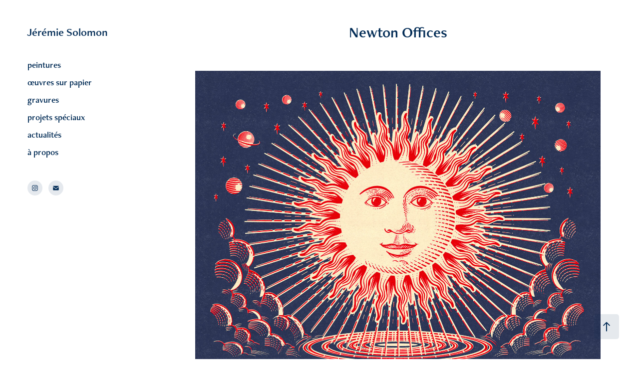

--- FILE ---
content_type: text/html; charset=utf-8
request_url: https://jeremiesolomon.com/newton-offices
body_size: 4902
content:
<!DOCTYPE HTML>
<html lang="en-US">
<head>
  <meta charset="UTF-8" />
  <meta name="viewport" content="width=device-width, initial-scale=1" />
      <meta name="keywords"  content="printmaking,gravure,etching,givenchy,pierre herme,bureau des legendes,citadines,TV,cinema,riso,risoprint,graphic designer,paris,risograph,lelouch,curiositas,galerie jahidi,remi wyart,esag,penninghen,graveur,artiste,artist" />
      <meta name="description"  content="Jeremie Solomon is a painter and printmaker based in Paris." />
      <meta name="twitter:card"  content="summary_large_image" />
      <meta name="twitter:site"  content="@AdobePortfolio" />
      <meta  property="og:title" content="Jérémie Solomon - Newton Offices" />
      <meta  property="og:description" content="Jeremie Solomon is a painter and printmaker based in Paris." />
      <meta  property="og:image" content="https://cdn.myportfolio.com/0fbacb14-21dc-4993-884b-baa399643dc4/3bc71bb3-240e-4610-b2f2-e55d9f4a4d75_rwc_0x0x3313x4000x3313.jpg?h=1dc967b285889d93afd45430d39e6049" />
      <meta name="google-site-verification" content="Fv-aiiYcTGsWA0GXQg5lIg3p2Hw7lygV8updnjQ59Qw">
        <link rel="icon" href="https://cdn.myportfolio.com/0fbacb14-21dc-4993-884b-baa399643dc4/88a9c084-1679-4548-a052-48b6922ce578_carw_1x1x32.jpg?h=42fa2ccda4b55d680436930aa0798ac8" />
        <link rel="apple-touch-icon" href="https://cdn.myportfolio.com/0fbacb14-21dc-4993-884b-baa399643dc4/af256bdd-fe57-4c6e-ba85-f645d5ab1f23_carw_1x1x180.jpg?h=8cb9f3352bae2ffef9df1c13ed84826c" />
      <link rel="stylesheet" href="/dist/css/main.css" type="text/css" />
      <link rel="stylesheet" href="https://cdn.myportfolio.com/0fbacb14-21dc-4993-884b-baa399643dc4/7fe6d40193a80cb0aa8dcc8c53458fe81760815234.css?h=7cec216823c4af7f4030a515275890e8" type="text/css" />
    <link rel="canonical" href="https://jeremiesolomon.com/newton-offices" />
      <title>Jérémie Solomon - Newton Offices</title>
    <script type="text/javascript" src="//use.typekit.net/ik/[base64].js?cb=35f77bfb8b50944859ea3d3804e7194e7a3173fb" async onload="
    try {
      window.Typekit.load();
    } catch (e) {
      console.warn('Typekit not loaded.');
    }
    "></script>
</head>
  <body class="transition-enabled">  <div class='page-background-video page-background-video-with-panel'>
  </div>
  <div class="js-responsive-nav">
    <div class="responsive-nav has-social">
      <div class="close-responsive-click-area js-close-responsive-nav">
        <div class="close-responsive-button"></div>
      </div>
          <nav data-hover-hint="nav">
      <div class="page-title">
        <a href="/paintings" >peintures</a>
      </div>
      <div class="page-title">
        <a href="/works-on-paper" >œuvres sur papier</a>
      </div>
      <div class="page-title">
        <a href="/prints-1" >gravures</a>
      </div>
              <ul class="group">
                  <li class="gallery-title"><a href="/projects" >projets spéciaux</a></li>
              </ul>
      <div class="page-title">
        <a href="/news" >actualités</a>
      </div>
      <div class="page-title">
        <a href="/contact" >à propos</a>
      </div>
              <div class="social pf-nav-social" data-hover-hint="navSocialIcons">
                <ul>
                        <li>
                          <a href="https://www.instagram.com/jeremiesolomon/" target="_blank">
                            <svg version="1.1" id="Layer_1" xmlns="http://www.w3.org/2000/svg" xmlns:xlink="http://www.w3.org/1999/xlink" viewBox="0 0 30 24" style="enable-background:new 0 0 30 24;" xml:space="preserve" class="icon">
                            <g>
                              <path d="M15,5.4c2.1,0,2.4,0,3.2,0c0.8,0,1.2,0.2,1.5,0.3c0.4,0.1,0.6,0.3,0.9,0.6c0.3,0.3,0.5,0.5,0.6,0.9
                                c0.1,0.3,0.2,0.7,0.3,1.5c0,0.8,0,1.1,0,3.2s0,2.4,0,3.2c0,0.8-0.2,1.2-0.3,1.5c-0.1,0.4-0.3,0.6-0.6,0.9c-0.3,0.3-0.5,0.5-0.9,0.6
                                c-0.3,0.1-0.7,0.2-1.5,0.3c-0.8,0-1.1,0-3.2,0s-2.4,0-3.2,0c-0.8,0-1.2-0.2-1.5-0.3c-0.4-0.1-0.6-0.3-0.9-0.6
                                c-0.3-0.3-0.5-0.5-0.6-0.9c-0.1-0.3-0.2-0.7-0.3-1.5c0-0.8,0-1.1,0-3.2s0-2.4,0-3.2c0-0.8,0.2-1.2,0.3-1.5c0.1-0.4,0.3-0.6,0.6-0.9
                                c0.3-0.3,0.5-0.5,0.9-0.6c0.3-0.1,0.7-0.2,1.5-0.3C12.6,5.4,12.9,5.4,15,5.4 M15,4c-2.2,0-2.4,0-3.3,0c-0.9,0-1.4,0.2-1.9,0.4
                                c-0.5,0.2-1,0.5-1.4,0.9C7.9,5.8,7.6,6.2,7.4,6.8C7.2,7.3,7.1,7.9,7,8.7C7,9.6,7,9.8,7,12s0,2.4,0,3.3c0,0.9,0.2,1.4,0.4,1.9
                                c0.2,0.5,0.5,1,0.9,1.4c0.4,0.4,0.9,0.7,1.4,0.9c0.5,0.2,1.1,0.3,1.9,0.4c0.9,0,1.1,0,3.3,0s2.4,0,3.3,0c0.9,0,1.4-0.2,1.9-0.4
                                c0.5-0.2,1-0.5,1.4-0.9c0.4-0.4,0.7-0.9,0.9-1.4c0.2-0.5,0.3-1.1,0.4-1.9c0-0.9,0-1.1,0-3.3s0-2.4,0-3.3c0-0.9-0.2-1.4-0.4-1.9
                                c-0.2-0.5-0.5-1-0.9-1.4c-0.4-0.4-0.9-0.7-1.4-0.9c-0.5-0.2-1.1-0.3-1.9-0.4C17.4,4,17.2,4,15,4L15,4L15,4z"/>
                              <path d="M15,7.9c-2.3,0-4.1,1.8-4.1,4.1s1.8,4.1,4.1,4.1s4.1-1.8,4.1-4.1S17.3,7.9,15,7.9L15,7.9z M15,14.7c-1.5,0-2.7-1.2-2.7-2.7
                                c0-1.5,1.2-2.7,2.7-2.7s2.7,1.2,2.7,2.7C17.7,13.5,16.5,14.7,15,14.7L15,14.7z"/>
                              <path d="M20.2,7.7c0,0.5-0.4,1-1,1s-1-0.4-1-1s0.4-1,1-1S20.2,7.2,20.2,7.7L20.2,7.7z"/>
                            </g>
                            </svg>
                          </a>
                        </li>
                        <li>
                          <a href="mailto:contact@ateliersolomon.com">
                            <svg version="1.1" id="Layer_1" xmlns="http://www.w3.org/2000/svg" xmlns:xlink="http://www.w3.org/1999/xlink" x="0px" y="0px" viewBox="0 0 30 24" style="enable-background:new 0 0 30 24;" xml:space="preserve" class="icon">
                              <g>
                                <path d="M15,13L7.1,7.1c0-0.5,0.4-1,1-1h13.8c0.5,0,1,0.4,1,1L15,13z M15,14.8l7.9-5.9v8.1c0,0.5-0.4,1-1,1H8.1c-0.5,0-1-0.4-1-1 V8.8L15,14.8z"/>
                              </g>
                            </svg>
                          </a>
                        </li>
                </ul>
              </div>
          </nav>
    </div>
  </div>
  <div class="site-wrap cfix">
    <div class="site-container">
      <div class="site-content e2e-site-content">
        <div class="sidebar-content">
          <header class="site-header">
              <div class="logo-wrap" data-hover-hint="logo">
                    <div class="logo e2e-site-logo-text logo-text  ">
    <a href="" class="preserve-whitespace">Jérémie Solomon</a>

</div>
              </div>
  <div class="hamburger-click-area js-hamburger">
    <div class="hamburger">
      <i></i>
      <i></i>
      <i></i>
    </div>
  </div>
          </header>
              <nav data-hover-hint="nav">
      <div class="page-title">
        <a href="/paintings" >peintures</a>
      </div>
      <div class="page-title">
        <a href="/works-on-paper" >œuvres sur papier</a>
      </div>
      <div class="page-title">
        <a href="/prints-1" >gravures</a>
      </div>
              <ul class="group">
                  <li class="gallery-title"><a href="/projects" >projets spéciaux</a></li>
              </ul>
      <div class="page-title">
        <a href="/news" >actualités</a>
      </div>
      <div class="page-title">
        <a href="/contact" >à propos</a>
      </div>
                  <div class="social pf-nav-social" data-hover-hint="navSocialIcons">
                    <ul>
                            <li>
                              <a href="https://www.instagram.com/jeremiesolomon/" target="_blank">
                                <svg version="1.1" id="Layer_1" xmlns="http://www.w3.org/2000/svg" xmlns:xlink="http://www.w3.org/1999/xlink" viewBox="0 0 30 24" style="enable-background:new 0 0 30 24;" xml:space="preserve" class="icon">
                                <g>
                                  <path d="M15,5.4c2.1,0,2.4,0,3.2,0c0.8,0,1.2,0.2,1.5,0.3c0.4,0.1,0.6,0.3,0.9,0.6c0.3,0.3,0.5,0.5,0.6,0.9
                                    c0.1,0.3,0.2,0.7,0.3,1.5c0,0.8,0,1.1,0,3.2s0,2.4,0,3.2c0,0.8-0.2,1.2-0.3,1.5c-0.1,0.4-0.3,0.6-0.6,0.9c-0.3,0.3-0.5,0.5-0.9,0.6
                                    c-0.3,0.1-0.7,0.2-1.5,0.3c-0.8,0-1.1,0-3.2,0s-2.4,0-3.2,0c-0.8,0-1.2-0.2-1.5-0.3c-0.4-0.1-0.6-0.3-0.9-0.6
                                    c-0.3-0.3-0.5-0.5-0.6-0.9c-0.1-0.3-0.2-0.7-0.3-1.5c0-0.8,0-1.1,0-3.2s0-2.4,0-3.2c0-0.8,0.2-1.2,0.3-1.5c0.1-0.4,0.3-0.6,0.6-0.9
                                    c0.3-0.3,0.5-0.5,0.9-0.6c0.3-0.1,0.7-0.2,1.5-0.3C12.6,5.4,12.9,5.4,15,5.4 M15,4c-2.2,0-2.4,0-3.3,0c-0.9,0-1.4,0.2-1.9,0.4
                                    c-0.5,0.2-1,0.5-1.4,0.9C7.9,5.8,7.6,6.2,7.4,6.8C7.2,7.3,7.1,7.9,7,8.7C7,9.6,7,9.8,7,12s0,2.4,0,3.3c0,0.9,0.2,1.4,0.4,1.9
                                    c0.2,0.5,0.5,1,0.9,1.4c0.4,0.4,0.9,0.7,1.4,0.9c0.5,0.2,1.1,0.3,1.9,0.4c0.9,0,1.1,0,3.3,0s2.4,0,3.3,0c0.9,0,1.4-0.2,1.9-0.4
                                    c0.5-0.2,1-0.5,1.4-0.9c0.4-0.4,0.7-0.9,0.9-1.4c0.2-0.5,0.3-1.1,0.4-1.9c0-0.9,0-1.1,0-3.3s0-2.4,0-3.3c0-0.9-0.2-1.4-0.4-1.9
                                    c-0.2-0.5-0.5-1-0.9-1.4c-0.4-0.4-0.9-0.7-1.4-0.9c-0.5-0.2-1.1-0.3-1.9-0.4C17.4,4,17.2,4,15,4L15,4L15,4z"/>
                                  <path d="M15,7.9c-2.3,0-4.1,1.8-4.1,4.1s1.8,4.1,4.1,4.1s4.1-1.8,4.1-4.1S17.3,7.9,15,7.9L15,7.9z M15,14.7c-1.5,0-2.7-1.2-2.7-2.7
                                    c0-1.5,1.2-2.7,2.7-2.7s2.7,1.2,2.7,2.7C17.7,13.5,16.5,14.7,15,14.7L15,14.7z"/>
                                  <path d="M20.2,7.7c0,0.5-0.4,1-1,1s-1-0.4-1-1s0.4-1,1-1S20.2,7.2,20.2,7.7L20.2,7.7z"/>
                                </g>
                                </svg>
                              </a>
                            </li>
                            <li>
                              <a href="mailto:contact@ateliersolomon.com">
                                <svg version="1.1" id="Layer_1" xmlns="http://www.w3.org/2000/svg" xmlns:xlink="http://www.w3.org/1999/xlink" x="0px" y="0px" viewBox="0 0 30 24" style="enable-background:new 0 0 30 24;" xml:space="preserve" class="icon">
                                  <g>
                                    <path d="M15,13L7.1,7.1c0-0.5,0.4-1,1-1h13.8c0.5,0,1,0.4,1,1L15,13z M15,14.8l7.9-5.9v8.1c0,0.5-0.4,1-1,1H8.1c-0.5,0-1-0.4-1-1 V8.8L15,14.8z"/>
                                  </g>
                                </svg>
                              </a>
                            </li>
                    </ul>
                  </div>
              </nav>
        </div>
        <main>
  <div class="page-container js-site-wrap" data-context="page.page.container" data-hover-hint="pageContainer">
    <section class="page standard-modules">
        <header class="page-header content" data-context="pages" data-identity="id:p606f41a15973b199f1425fcc6640159a7fcb90e39b1e13e68aa7e" data-hover-hint="pageHeader" data-hover-hint-id="p606f41a15973b199f1425fcc6640159a7fcb90e39b1e13e68aa7e">
            <h1 class="title preserve-whitespace e2e-site-page-title">Newton Offices</h1>
            <p class="description"></p>
        </header>
      <div class="page-content js-page-content" data-context="pages" data-identity="id:p606f41a15973b199f1425fcc6640159a7fcb90e39b1e13e68aa7e">
        <div id="project-canvas" class="js-project-modules modules content">
          <div id="project-modules">
              
              <div class="project-module module image project-module-image js-js-project-module"  style="padding-top: px;
padding-bottom: px;
">

  

  
     <div class="js-lightbox" data-src="https://cdn.myportfolio.com/0fbacb14-21dc-4993-884b-baa399643dc4/ae314448-907e-41c5-b0d3-a71f192b9762.jpg?h=01c91f40059ca003ee70061d7a67e200">
           <img
             class="js-lazy e2e-site-project-module-image"
             src="[data-uri]"
             data-src="https://cdn.myportfolio.com/0fbacb14-21dc-4993-884b-baa399643dc4/ae314448-907e-41c5-b0d3-a71f192b9762_rw_1920.jpg?h=a636531c09b38a49927d64a7b2ad1bc0"
             data-srcset="https://cdn.myportfolio.com/0fbacb14-21dc-4993-884b-baa399643dc4/ae314448-907e-41c5-b0d3-a71f192b9762_rw_600.jpg?h=ca0fbec100fc751f87413997aa141a80 600w,https://cdn.myportfolio.com/0fbacb14-21dc-4993-884b-baa399643dc4/ae314448-907e-41c5-b0d3-a71f192b9762_rw_1200.jpg?h=4c522774c46ff6d81e0f842db0d147b8 1200w,https://cdn.myportfolio.com/0fbacb14-21dc-4993-884b-baa399643dc4/ae314448-907e-41c5-b0d3-a71f192b9762_rw_1920.jpg?h=a636531c09b38a49927d64a7b2ad1bc0 1600w,"
             data-sizes="(max-width: 1600px) 100vw, 1600px"
             width="1600"
             height="0"
             style="padding-bottom: 75%; background: rgba(0, 0, 0, 0.03)"
             
           >
     </div>
  

</div>

              
              
              
              
              
              
              
              
              
              
              
              
              
              
              
              
              
              <div class="project-module module tree project-module-tree js-js-project-module e2e-site-project-module-tree" >
  <div class="tree-wrapper valign-top">
      <div class="tree-child-wrapper" style="flex: 1000000000">
        
        <div class="project-module module image project-module-image js-js-project-module"  style="padding-top: px;
padding-bottom: px;
">

  

  
     <div class="js-lightbox" data-src="https://cdn.myportfolio.com/0fbacb14-21dc-4993-884b-baa399643dc4/a3940ab0-de1e-4f73-a47e-cb14b2e51558.jpg?h=3d213e13b59d649a87dd39d294789347">
           <img
             class="js-lazy e2e-site-project-module-image"
             src="[data-uri]"
             data-src="https://cdn.myportfolio.com/0fbacb14-21dc-4993-884b-baa399643dc4/a3940ab0-de1e-4f73-a47e-cb14b2e51558_rw_1200.jpg?h=007fd33f99fe5b4740998ea0edd77f67"
             data-srcset="https://cdn.myportfolio.com/0fbacb14-21dc-4993-884b-baa399643dc4/a3940ab0-de1e-4f73-a47e-cb14b2e51558_rw_600.jpg?h=415c34c5e023caff5dcab198966c63d4 600w,https://cdn.myportfolio.com/0fbacb14-21dc-4993-884b-baa399643dc4/a3940ab0-de1e-4f73-a47e-cb14b2e51558_rw_1200.jpg?h=007fd33f99fe5b4740998ea0edd77f67 1000w,"
             data-sizes="(max-width: 1000px) 100vw, 1000px"
             width="1000"
             height="0"
             style="padding-bottom: 133.17%; background: rgba(0, 0, 0, 0.03)"
             
           >
     </div>
  

</div>

        
        
        
        
        
        
        
      </div>
      <div class="tree-child-wrapper" style="flex: 1293052050">
        
        <div class="project-module module image project-module-image js-js-project-module"  style="padding-top: px;
padding-bottom: px;
">

  

  
     <div class="js-lightbox" data-src="https://cdn.myportfolio.com/0fbacb14-21dc-4993-884b-baa399643dc4/98053cfe-bd65-4819-87aa-71076f5b471d.png?h=cac209b6a6b5b9ad7327d96713699bcd">
           <img
             class="js-lazy e2e-site-project-module-image"
             src="[data-uri]"
             data-src="https://cdn.myportfolio.com/0fbacb14-21dc-4993-884b-baa399643dc4/98053cfe-bd65-4819-87aa-71076f5b471d_rw_1200.png?h=03a8c3b7df6f286c7deda2746ba67483"
             data-srcset="https://cdn.myportfolio.com/0fbacb14-21dc-4993-884b-baa399643dc4/98053cfe-bd65-4819-87aa-71076f5b471d_rw_600.png?h=e56be2ac45239b9ccc08c499750e688c 600w,https://cdn.myportfolio.com/0fbacb14-21dc-4993-884b-baa399643dc4/98053cfe-bd65-4819-87aa-71076f5b471d_rw_1200.png?h=03a8c3b7df6f286c7deda2746ba67483 1200w,"
             data-sizes="(max-width: 1200px) 100vw, 1200px"
             width="1200"
             height="0"
             style="padding-bottom: 103%; background: rgba(0, 0, 0, 0.03)"
             
           >
     </div>
  

</div>

        
        
        
        
        
        
        
      </div>
  </div>
</div>

              
              <div class="project-module module image project-module-image js-js-project-module"  style="padding-top: px;
padding-bottom: px;
">

  

  
     <div class="js-lightbox" data-src="https://cdn.myportfolio.com/0fbacb14-21dc-4993-884b-baa399643dc4/e1d19b38-4640-4799-a2a1-cdfdd583bce4.jpg?h=70dc0c5891b5d776bbd839b5bd4e0615">
           <img
             class="js-lazy e2e-site-project-module-image"
             src="[data-uri]"
             data-src="https://cdn.myportfolio.com/0fbacb14-21dc-4993-884b-baa399643dc4/e1d19b38-4640-4799-a2a1-cdfdd583bce4_rw_1920.jpg?h=0dfd74bb34b617ac33ed96079f8155f6"
             data-srcset="https://cdn.myportfolio.com/0fbacb14-21dc-4993-884b-baa399643dc4/e1d19b38-4640-4799-a2a1-cdfdd583bce4_rw_600.jpg?h=b688b6ef08a8ec00160cd0e0f14d0557 600w,https://cdn.myportfolio.com/0fbacb14-21dc-4993-884b-baa399643dc4/e1d19b38-4640-4799-a2a1-cdfdd583bce4_rw_1200.jpg?h=23da9684254d689e14eb93766dd9eda4 1200w,https://cdn.myportfolio.com/0fbacb14-21dc-4993-884b-baa399643dc4/e1d19b38-4640-4799-a2a1-cdfdd583bce4_rw_1920.jpg?h=0dfd74bb34b617ac33ed96079f8155f6 1400w,"
             data-sizes="(max-width: 1400px) 100vw, 1400px"
             width="1400"
             height="0"
             style="padding-bottom: 75.83%; background: rgba(0, 0, 0, 0.03)"
             
           >
     </div>
  

</div>

              
              
              
              
              
              
              
              
              
              <div class="project-module module image project-module-image js-js-project-module"  style="padding-top: px;
padding-bottom: px;
">

  

  
     <div class="js-lightbox" data-src="https://cdn.myportfolio.com/0fbacb14-21dc-4993-884b-baa399643dc4/30a6e788-4bb3-4f5c-9c4c-81eb364cefea.jpg?h=6b68329fa9ff9777ed19b1a1a952f628">
           <img
             class="js-lazy e2e-site-project-module-image"
             src="[data-uri]"
             data-src="https://cdn.myportfolio.com/0fbacb14-21dc-4993-884b-baa399643dc4/30a6e788-4bb3-4f5c-9c4c-81eb364cefea_rw_1920.jpg?h=9f2ef5268ae1a36a5571be309ef87bac"
             data-srcset="https://cdn.myportfolio.com/0fbacb14-21dc-4993-884b-baa399643dc4/30a6e788-4bb3-4f5c-9c4c-81eb364cefea_rw_600.jpg?h=cbfeea612789d8e2b1f35a72bcb808a9 600w,https://cdn.myportfolio.com/0fbacb14-21dc-4993-884b-baa399643dc4/30a6e788-4bb3-4f5c-9c4c-81eb364cefea_rw_1200.jpg?h=623815a651cdc3175f482890179c85a8 1200w,https://cdn.myportfolio.com/0fbacb14-21dc-4993-884b-baa399643dc4/30a6e788-4bb3-4f5c-9c4c-81eb364cefea_rw_1920.jpg?h=9f2ef5268ae1a36a5571be309ef87bac 1400w,"
             data-sizes="(max-width: 1400px) 100vw, 1400px"
             width="1400"
             height="0"
             style="padding-bottom: 75%; background: rgba(0, 0, 0, 0.03)"
             
           >
     </div>
  

</div>

              
              
              
              
              
              
              
              
              
              <div class="project-module module image project-module-image js-js-project-module"  style="padding-top: px;
padding-bottom: px;
">

  

  
     <div class="js-lightbox" data-src="https://cdn.myportfolio.com/0fbacb14-21dc-4993-884b-baa399643dc4/3587e807-a83e-4725-93d5-cdb83bd0d47f.jpg?h=671fac086eacaab0105e68fd33c7d98c">
           <img
             class="js-lazy e2e-site-project-module-image"
             src="[data-uri]"
             data-src="https://cdn.myportfolio.com/0fbacb14-21dc-4993-884b-baa399643dc4/3587e807-a83e-4725-93d5-cdb83bd0d47f_rw_1920.jpg?h=43f543fc73464f7ba4ee5e30a2d7a9e8"
             data-srcset="https://cdn.myportfolio.com/0fbacb14-21dc-4993-884b-baa399643dc4/3587e807-a83e-4725-93d5-cdb83bd0d47f_rw_600.jpg?h=1f3ab0294ceb97acb72b5a4bceb70961 600w,https://cdn.myportfolio.com/0fbacb14-21dc-4993-884b-baa399643dc4/3587e807-a83e-4725-93d5-cdb83bd0d47f_rw_1200.jpg?h=63912a4819b21b8af82691baee5b4d8b 1200w,https://cdn.myportfolio.com/0fbacb14-21dc-4993-884b-baa399643dc4/3587e807-a83e-4725-93d5-cdb83bd0d47f_rw_1920.jpg?h=43f543fc73464f7ba4ee5e30a2d7a9e8 1920w,"
             data-sizes="(max-width: 1920px) 100vw, 1920px"
             width="1920"
             height="0"
             style="padding-bottom: 100%; background: rgba(0, 0, 0, 0.03)"
             
           >
     </div>
  

</div>

              
              
              
              
              
              
              
              
          </div>
        </div>
      </div>
    </section>
        <section class="back-to-top" data-hover-hint="backToTop">
          <a href="#"><span class="arrow">&uarr;</span><span class="preserve-whitespace">Back to Top</span></a>
        </section>
        <a class="back-to-top-fixed js-back-to-top back-to-top-fixed-with-panel" data-hover-hint="backToTop" data-hover-hint-placement="top-start" href="#">
          <svg version="1.1" id="Layer_1" xmlns="http://www.w3.org/2000/svg" xmlns:xlink="http://www.w3.org/1999/xlink" x="0px" y="0px"
           viewBox="0 0 26 26" style="enable-background:new 0 0 26 26;" xml:space="preserve" class="icon icon-back-to-top">
          <g>
            <path d="M13.8,1.3L21.6,9c0.1,0.1,0.1,0.3,0.2,0.4c0.1,0.1,0.1,0.3,0.1,0.4s0,0.3-0.1,0.4c-0.1,0.1-0.1,0.3-0.3,0.4
              c-0.1,0.1-0.2,0.2-0.4,0.3c-0.2,0.1-0.3,0.1-0.4,0.1c-0.1,0-0.3,0-0.4-0.1c-0.2-0.1-0.3-0.2-0.4-0.3L14.2,5l0,19.1
              c0,0.2-0.1,0.3-0.1,0.5c0,0.1-0.1,0.3-0.3,0.4c-0.1,0.1-0.2,0.2-0.4,0.3c-0.1,0.1-0.3,0.1-0.5,0.1c-0.1,0-0.3,0-0.4-0.1
              c-0.1-0.1-0.3-0.1-0.4-0.3c-0.1-0.1-0.2-0.2-0.3-0.4c-0.1-0.1-0.1-0.3-0.1-0.5l0-19.1l-5.7,5.7C6,10.8,5.8,10.9,5.7,11
              c-0.1,0.1-0.3,0.1-0.4,0.1c-0.2,0-0.3,0-0.4-0.1c-0.1-0.1-0.3-0.2-0.4-0.3c-0.1-0.1-0.1-0.2-0.2-0.4C4.1,10.2,4,10.1,4.1,9.9
              c0-0.1,0-0.3,0.1-0.4c0-0.1,0.1-0.3,0.3-0.4l7.7-7.8c0.1,0,0.2-0.1,0.2-0.1c0,0,0.1-0.1,0.2-0.1c0.1,0,0.2,0,0.2-0.1
              c0.1,0,0.1,0,0.2,0c0,0,0.1,0,0.2,0c0.1,0,0.2,0,0.2,0.1c0.1,0,0.1,0.1,0.2,0.1C13.7,1.2,13.8,1.2,13.8,1.3z"/>
          </g>
          </svg>
        </a>
  </div>
              <footer class="site-footer" data-hover-hint="footer">
                <div class="footer-text">
                  © Jérémie Solomon - ADAGP
                </div>
              </footer>
        </main>
      </div>
    </div>
  </div>
</body>
<script type="text/javascript">
  // fix for Safari's back/forward cache
  window.onpageshow = function(e) {
    if (e.persisted) { window.location.reload(); }
  };
</script>
  <script type="text/javascript">var __config__ = {"page_id":"p606f41a15973b199f1425fcc6640159a7fcb90e39b1e13e68aa7e","theme":{"name":"jackie\/rose"},"pageTransition":true,"linkTransition":true,"disableDownload":false,"localizedValidationMessages":{"required":"This field is required","Email":"This field must be a valid email address"},"lightbox":{"enabled":true,"color":{"opacity":0.94,"hex":"#fff"}},"cookie_banner":{"enabled":false},"googleAnalytics":{"trackingCode":"UA-39554172-2","anonymization":false}};</script>
  <script type="text/javascript" src="/site/translations?cb=35f77bfb8b50944859ea3d3804e7194e7a3173fb"></script>
  <script type="text/javascript" src="/dist/js/main.js?cb=35f77bfb8b50944859ea3d3804e7194e7a3173fb"></script>
</html>


--- FILE ---
content_type: text/plain
request_url: https://www.google-analytics.com/j/collect?v=1&_v=j102&a=429827096&t=pageview&_s=1&dl=https%3A%2F%2Fjeremiesolomon.com%2Fnewton-offices&ul=en-us%40posix&dt=J%C3%A9r%C3%A9mie%20Solomon%20-%20Newton%20Offices&sr=1280x720&vp=1280x720&_u=IEBAAEABAAAAACAAI~&jid=205708804&gjid=347239683&cid=239240018.1768396683&tid=UA-39554172-2&_gid=473420124.1768396683&_r=1&_slc=1&z=141406051
body_size: -451
content:
2,cG-NR4TVDCQRD